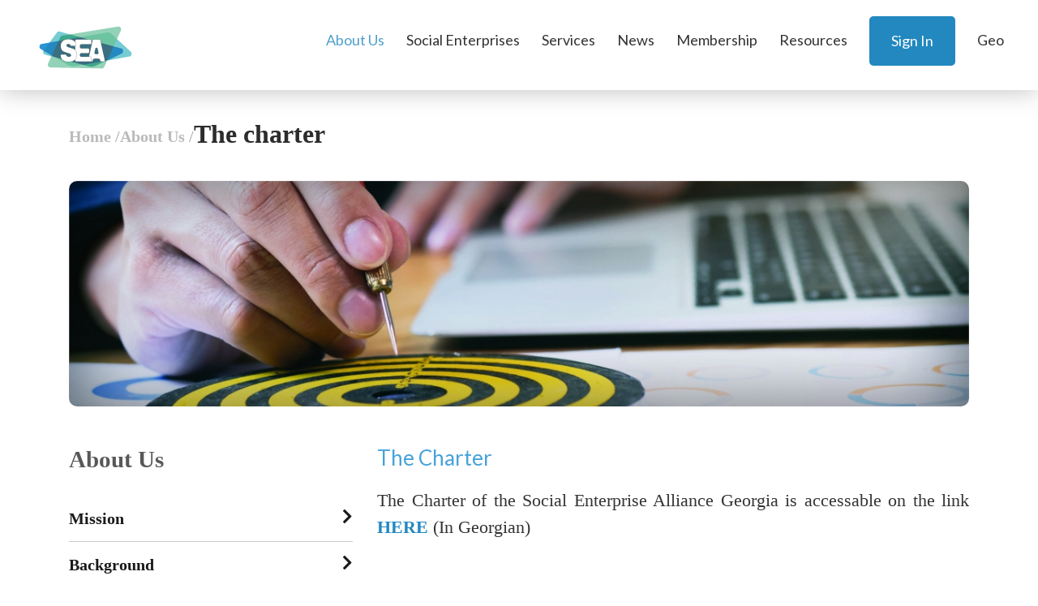

--- FILE ---
content_type: text/html; charset=UTF-8
request_url: http://www.seageorgia.ge/en/about-us/the-charter
body_size: 42974
content:
<!DOCTYPE html>
<html lang="en">
<head>
    <meta charset="utf-8">
    <meta name="viewport" content="width=device-width, initial-scale=1">

    <title>The charter | Sea</title>
    <meta name="description" content="The charter"/>

    <meta property="og:url"                content="http://seageorgia.ge/en/about-us/the-charter" />
    <meta property="og:type"               content="website" />
    <meta property="og:title"              content="The charter" />
    <meta property="og:description"        content="The charter" />
        <meta property="og:image"              content="/uploads/cat/" />


    <link rel="stylesheet" href="https://maxcdn.bootstrapcdn.com/bootstrap/4.1.3/css/bootstrap.min.css">
    <script src="https://cdnjs.cloudflare.com/ajax/libs/popper.js/1.14.3/umd/popper.min.js"></script>
    <script src="https://ajax.googleapis.com/ajax/libs/jquery/3.3.1/jquery.min.js"></script>
    <script src="https://maxcdn.bootstrapcdn.com/bootstrap/4.1.3/js/bootstrap.min.js"></script>

    <!-- CSS -->
    <link rel="stylesheet" href="https://use.fontawesome.com/releases/v5.3.1/css/all.css" integrity="sha384-mzrmE5qonljUremFsqc01SB46JvROS7bZs3IO2EmfFsd15uHvIt+Y8vEf7N7fWAU" crossorigin="anonymous">
    <link rel="stylesheet" href="/dist/css/app.css?v=1">
        <link rel="stylesheet" href="/dist/css/burger.css?v=1">
    <link rel="stylesheet" href="/dist/css/moblet.css?v=1">

    <!-- Slider -->
    <link rel="stylesheet" type="text/css" href="/dist/BackgroundSlideshow/css/default.css" />
    <link rel="stylesheet" type="text/css" href="/dist/BackgroundSlideshow/css/component.css" />
    <script src="/dist/BackgroundSlideshow/js/modernizr.custom.js"></script>

    <!-- Slik -->
    <link rel="stylesheet" type="text/css" href="/dist/slick/slick/slick.css"/>
    <link rel="stylesheet" type="text/css" href="/dist/slick/slick/slick-theme.css"/>

    <!-- fancybox -->
    <!-- <link rel="stylesheet" type="text/css" href="/dist/fancybox-master/dist/jquery.fancybox.min.css"> -->

    <!-- magnific-popup -->
    <link rel="stylesheet" type="/node_modules/magnific-popup/dist/magnific-popup.css">
    
    <!-- nanoScroller -->
    <!-- <link rel="stylesheet" type="text/css" href="/dist/css/nanoscroller.css"/>
    <script src="/dist/js/nanoScroller.js"></script> -->

    <!-- Global site tag (gtag.js) - Google Analytics -->
    <script async src="https://www.googletagmanager.com/gtag/js?id=G-L9ZT37YBQK"></script>
    <script>
      window.dataLayer = window.dataLayer || [];
      function gtag(){dataLayer.push(arguments);}
      gtag('js', new Date());

      gtag('config', 'G-L9ZT37YBQK');
    </script>
</head>
<body class="inner-page">

        

        <div class="container-fluid site-top-binder inner-header">
                <header class="row top-navigation">
                    <section class="col-2">
                        <h1 class="logo">
                            <a href="/en/"><span>Social Enterprise Alliance<br />Georgia</span></a>
                        </h1>
                    </section>
                    <nav class="col-10 top-menu">
                        <ul>
                                                            <li><a href="/about-us/the-charter">Geo</a></li>
                            
                            <!-- <li><a href="#"><i class="fas fa-search"></i></a></li> -->
                        </ul>
                        <ul>
                                <li class="join"><a target="_blank" href="http://admin.seageorgia.ge/login">Sign In</a></li>
                                <!-- <li class="join"><a target="_blank" href="http://admin.seageorgia.ge/register">Join Now</a></li> -->
                        </ul>
                        <ul>
                             

                                
                             

                                                                <li class="first-level active">
                                    <a href="/en/about-us">
                                        About Us                                    </a>
                                                                            <ul class="sub-menu">
                                                                                                                                                <li class="""><a href="/en/about-us/mission">Mission</a></li>
                                                                                                                                                                                                <li class="""><a href="/en/about-us/background">Background</a></li>
                                                                                                                                                                                                <li class="active""><a href="/en/about-us/the-charter">The charter</a></li>
                                                                                                                                                                                                <li class="""><a href="/en/about-us/management">Management</a></li>
                                                                                                                                                                                                <li class="""><a href="/en/about-us/reports">Reports</a></li>
                                                                                                                                                                                                <li class="""><a href="/en/about-us/contact-us">Contact Us</a></li>
                                                                                                                                                                                                <li class="""><a href="/en/about-us/projects">Projects</a></li>
                                                                                                                                    </ul>
                                                                    </li>
                                
                             

                                                                <li class="first-level ">
                                    <a href="/en/social-enterprises">
                                        Social Enterprises                                    </a>
                                                                            <ul class="sub-menu">
                                                                                                                                                <li class="""><a href="/en/social-enterprises/alliance-members">Alliance members</a></li>
                                                                                                                                                                                                <li class="""><a href="/en/social-enterprises/all-enterprises">All Enterprises</a></li>
                                                                                                                                                                                                                                </ul>
                                                                    </li>
                                
                             

                                                                <li class="first-level ">
                                    <a href="/en/services">
                                        Services                                    </a>
                                                                            <ul class="sub-menu">
                                                                                                                                                <li class="""><a href="/en/services/concept-promotion">Concept Promotion</a></li>
                                                                                                                                                                                                <li class="""><a href="/en/services/training-and-consultation">Training and Consultation</a></li>
                                                                                                                                                                                                <li class="""><a href="/en/services/advocacy-and-research">Advocacy and Research</a></li>
                                                                                                                                                                                                <li class="""><a href="/en/services/cooperation-and-partnership">Cooperation and Partnership</a></li>
                                                                                                                                    </ul>
                                                                    </li>
                                
                             

                                                                <li class="first-level ">
                                    <a href="/en/news">
                                        News                                    </a>
                                                                    </li>
                                
                             

                                                                <li class="first-level ">
                                    <a href="/en/membership">
                                        Membership                                    </a>
                                                                            <ul class="sub-menu">
                                                                                                                                                <li class="""><a href="/en/membership/membership-benefits">Membership Benefits</a></li>
                                                                                                                                                                                                <li class="""><a href="/en/membership/membership-categories">Membership Categories</a></li>
                                                                                                                                                                                                <li class="""><a href="/en/membership/becoming-a-member">Becoming a Member</a></li>
                                                                                                                                    </ul>
                                                                    </li>
                                
                             

                                                                <li class="first-level ">
                                    <a href="/en/resources">
                                        Resources                                    </a>
                                                                            <ul class="sub-menu">
                                                                                                                                                <li class="""><a href="/en/resources/social-entrepreneurship-concept">Social Entrepreneurship Concept</a></li>
                                                                                                                                                                                                <li class="""><a href="/en/resources/legislation">Legislation</a></li>
                                                                                                                                                                                                <li class="""><a href="/en/resources/publications">Publications</a></li>
                                                                                                                                                                                                <li class="""><a href="/en/resources/research">Research</a></li>
                                                                                                                                                                                                <li class="""><a href="/en/resources/useful-links">Useful Links</a></li>
                                                                                                                                                                                                <li class="""><a href="/en/resources/faq">FAQ</a></li>
                                                                                                                                                                                                <li class="""><a href="/en/resources/se-catalogue">SE Catalogue</a></li>
                                                                                                                                    </ul>
                                                                    </li>
                                
                             

                                
                             

                                
                                                    </ul>
                    </nav>
                    <div class="burger">
                        <div class="x"></div>
                        <div class="y"></div>
                        <div class="z"></div>
                    </div>
                    <nav class="moblet-menu">
                            <ul>
                                                                                                <li>
                                        <a href="/en/">Home</a>
                                                                            </li>
                                                                                                                                <li>
                                        <a href="/en/about-us">About Us</a>
                                                                                    <a class="moblet-menu-down" href="#"
                                                ><i class="fas fa-chevron-down"></i>
                                            </a>
                                            <ul class="moblet-sub-menu">
                                                                                                                                                            <li>
                                                            <i class="fas fa-minus"></i>
                                                            <a href="/en/about-us/mission">Mission</a>
                                                        </li>
                                                                                                                                                                                                                <li>
                                                            <i class="fas fa-minus"></i>
                                                            <a href="/en/about-us/background">Background</a>
                                                        </li>
                                                                                                                                                                                                                <li>
                                                            <i class="fas fa-minus"></i>
                                                            <a href="/en/about-us/the-charter">The charter</a>
                                                        </li>
                                                                                                                                                                                                                <li>
                                                            <i class="fas fa-minus"></i>
                                                            <a href="/en/about-us/management">Management</a>
                                                        </li>
                                                                                                                                                                                                                <li>
                                                            <i class="fas fa-minus"></i>
                                                            <a href="/en/about-us/reports">Reports</a>
                                                        </li>
                                                                                                                                                                                                                <li>
                                                            <i class="fas fa-minus"></i>
                                                            <a href="/en/about-us/contact-us">Contact Us</a>
                                                        </li>
                                                                                                                                                                                                                <li>
                                                            <i class="fas fa-minus"></i>
                                                            <a href="/en/about-us/projects">Projects</a>
                                                        </li>
                                                                                                                                                </ul>
                                                                            </li>
                                                                                                                                <li>
                                        <a href="/en/social-enterprises">Social Enterprises</a>
                                                                                    <a class="moblet-menu-down" href="#"
                                                ><i class="fas fa-chevron-down"></i>
                                            </a>
                                            <ul class="moblet-sub-menu">
                                                                                                                                                            <li>
                                                            <i class="fas fa-minus"></i>
                                                            <a href="/en/social-enterprises/alliance-members">Alliance members</a>
                                                        </li>
                                                                                                                                                                                                                <li>
                                                            <i class="fas fa-minus"></i>
                                                            <a href="/en/social-enterprises/all-enterprises">All Enterprises</a>
                                                        </li>
                                                                                                                                                                                                                                                    </ul>
                                                                            </li>
                                                                                                                                <li>
                                        <a href="/en/services">Services</a>
                                                                                    <a class="moblet-menu-down" href="#"
                                                ><i class="fas fa-chevron-down"></i>
                                            </a>
                                            <ul class="moblet-sub-menu">
                                                                                                                                                            <li>
                                                            <i class="fas fa-minus"></i>
                                                            <a href="/en/services/concept-promotion">Concept Promotion</a>
                                                        </li>
                                                                                                                                                                                                                <li>
                                                            <i class="fas fa-minus"></i>
                                                            <a href="/en/services/training-and-consultation">Training and Consultation</a>
                                                        </li>
                                                                                                                                                                                                                <li>
                                                            <i class="fas fa-minus"></i>
                                                            <a href="/en/services/advocacy-and-research">Advocacy and Research</a>
                                                        </li>
                                                                                                                                                                                                                <li>
                                                            <i class="fas fa-minus"></i>
                                                            <a href="/en/services/cooperation-and-partnership">Cooperation and Partnership</a>
                                                        </li>
                                                                                                                                                </ul>
                                                                            </li>
                                                                                                                                <li>
                                        <a href="/en/news">News</a>
                                                                            </li>
                                                                                                                                <li>
                                        <a href="/en/membership">Membership</a>
                                                                                    <a class="moblet-menu-down" href="#"
                                                ><i class="fas fa-chevron-down"></i>
                                            </a>
                                            <ul class="moblet-sub-menu">
                                                                                                                                                            <li>
                                                            <i class="fas fa-minus"></i>
                                                            <a href="/en/membership/membership-benefits">Membership Benefits</a>
                                                        </li>
                                                                                                                                                                                                                <li>
                                                            <i class="fas fa-minus"></i>
                                                            <a href="/en/membership/membership-categories">Membership Categories</a>
                                                        </li>
                                                                                                                                                                                                                <li>
                                                            <i class="fas fa-minus"></i>
                                                            <a href="/en/membership/becoming-a-member">Becoming a Member</a>
                                                        </li>
                                                                                                                                                </ul>
                                                                            </li>
                                                                                                                                <li>
                                        <a href="/en/resources">Resources</a>
                                                                                    <a class="moblet-menu-down" href="#"
                                                ><i class="fas fa-chevron-down"></i>
                                            </a>
                                            <ul class="moblet-sub-menu">
                                                                                                                                                            <li>
                                                            <i class="fas fa-minus"></i>
                                                            <a href="/en/resources/social-entrepreneurship-concept">Social Entrepreneurship Concept</a>
                                                        </li>
                                                                                                                                                                                                                <li>
                                                            <i class="fas fa-minus"></i>
                                                            <a href="/en/resources/legislation">Legislation</a>
                                                        </li>
                                                                                                                                                                                                                <li>
                                                            <i class="fas fa-minus"></i>
                                                            <a href="/en/resources/publications">Publications</a>
                                                        </li>
                                                                                                                                                                                                                <li>
                                                            <i class="fas fa-minus"></i>
                                                            <a href="/en/resources/research">Research</a>
                                                        </li>
                                                                                                                                                                                                                <li>
                                                            <i class="fas fa-minus"></i>
                                                            <a href="/en/resources/useful-links">Useful Links</a>
                                                        </li>
                                                                                                                                                                                                                <li>
                                                            <i class="fas fa-minus"></i>
                                                            <a href="/en/resources/faq">FAQ</a>
                                                        </li>
                                                                                                                                                                                                                <li>
                                                            <i class="fas fa-minus"></i>
                                                            <a href="/en/resources/se-catalogue">SE Catalogue</a>
                                                        </li>
                                                                                                                                                </ul>
                                                                            </li>
                                                                                                                                <li>
                                        <a href="/en/contact">Contact</a>
                                                                            </li>
                                                                                                                                                    </ul>
                            
                            <div class="moblet-extra-nav">
                                <div class="authentication">
                                                                        <a href="/about-us/the-charter"><button type="button" class="btn btn-outline-info">Georgian Version</button></a>
                                                                    </div>
                                <!-- <button type="button" class="btn btn-info">GEO</button> -->
                                <form>
                                    <div class="form-group">
                                        <label for="exampleInputEmail1"><i class="fa fa-search"></i></label>
                                        <input type="email" class="form-control" id="exampleInputEmail1" aria-describedby="emailHelp" placeholder="Keyword">
                                    </div>
                                    <button type="submit" class="btn btn-primary">Search</button>
                                </form>
                            </div>                        
                        </nav>	
                </header></div>
<!-- End Header Div -->

<hr class="header-space" />

<section class="container page-navigation">
    <div class="row">
        <div class="col">
            <ul>
                                <li><a href="/en/">Home</a> / </li>
                     
                        <li><a href="/en/about-us">About Us</a> / </li>
                                        <li>The charter</li>
            </ul>
        </div>
    </div>
</section>
<section class="container detailed-news">

    
                <section class="row single-image">
            <section class="col">
                <!-- <h1>The Charter </h1> -->
                <p><img src="/uploads/cat/4_5ca479236bf4a.jpg" alt="The Charter" /></p>
            </section>
        </section>
    
    <section class="row news-details">

        <aside class="col-sm-4 news-aside">

                            <h1><a href="/en/about-us">About Us</a></h1>
                <nav class="side-nav">
                    <ul>
                                                    <li class=""><a href="/en/about-us/mission">Mission<i class="fas fa-chevron-right"></i></a></li>
                                                    <li class=""><a href="/en/about-us/background">Background<i class="fas fa-chevron-right"></i></a></li>
                                                    <li class="active"><a href="/en/about-us/the-charter">The charter<i class="fas fa-chevron-right"></i></a></li>
                                                    <li class=""><a href="/en/about-us/management">Management<i class="fas fa-chevron-right"></i></a></li>
                                                    <li class=""><a href="/en/about-us/reports">Reports<i class="fas fa-chevron-right"></i></a></li>
                                                    <li class=""><a href="/en/about-us/contact-us">Contact Us<i class="fas fa-chevron-right"></i></a></li>
                                                    <li class=""><a href="/en/about-us/projects">Projects<i class="fas fa-chevron-right"></i></a></li>
                                            </ul>
                </nav>
                    </aside>

        <article class="col-sm-8 news-content">
            <!-- <h1>The Charter </h1> -->
            <h2 style="text-align: justify;">The Charter</h2>
<p style="text-align: justify;">The Charter of the Social Enterprise Alliance Georgia is accessable on the link <a href="/uploads/files/alliance_statute_5c8fe69632795.pdf" target="_blank"><strong>HERE</strong> </a>(In Georgian)</p>        </article>

    </section>
</section><footer class="site-footer container-fluid">
    <section class="container">
        <section class="row">
            <nav class="col hide-mobile">
                <h2><a href="/en/about-us">About Us</a></h2>
                <ul>
                                            <li><a href="/en/about-us/mission">Mission</a></li>
                                            <li><a href="/en/about-us/background">Background</a></li>
                                            <li><a href="/en/about-us/the-charter">The charter</a></li>
                                            <li><a href="/en/about-us/management">Management</a></li>
                                            <li><a href="/en/about-us/reports">Reports</a></li>
                                            <li><a href="/en/about-us/contact-us">Contact Us</a></li>
                                            <li><a href="/en/about-us/projects">Projects</a></li>
                                    </ul>
            </nav>
            <nav class="col hide-mobile">
                <h2><a href="/en/services">Services</a></h2>
                <ul>
                                            <li><a href="/en/services/concept-promotion">Concept Promotion</a></li>
                                            <li><a href="/en/services/training-and-consultation">Training and Consultation</a></li>
                                            <li><a href="/en/services/advocacy-and-research">Advocacy and Research</a></li>
                                            <li><a href="/en/services/cooperation-and-partnership">Cooperation and Partnership</a></li>
                                    </ul>
            </nav>
            <nav class="col hide-mobile">
                <h2><a href="/en/resources">Resources</a></h2>
                <ul>
                                            <li><a href="/en/resources/social-entrepreneurship-concept">Social Entrepreneurship Concept</a></li>
                                            <li><a href="/en/resources/legislation">Legislation</a></li>
                                            <li><a href="/en/resources/publications">Publications</a></li>
                                            <li><a href="/en/resources/research">Research</a></li>
                                            <li><a href="/en/resources/useful-links">Useful Links</a></li>
                                            <li><a href="/en/resources/faq">FAQ</a></li>
                                            <li><a href="/en/resources/se-catalogue">SE Catalogue</a></li>
                                    </ul>
            </nav>
            <section class="col footer-contact">
                <h2><a href="/en/contact">Contact</a></h2>
                <address>
                    <p>Nato Vachnadze Street #7, Tbilisi, Georgia</p>
                    <p>Tel: <a href="tel:+995322 2900825">+995322 2900825</a></p>
                    <!-- <p>: <a href="tel:"></a></p> -->
                    <p>Email: <a href="mailto:sealliancegeorgia@gmail.com">sealliancegeorgia@gmail.com</a></p>
                </address>
            </section>
        </section>

        <hr />

        <section class="row">

            <section class="col-sm subscribe-soccial">
                <a href="/en/subscribe"><button type="button" class="btn btn-light">Subscribe News</button></a>
                <ul>
                    <li><a target="_blank" href="https://www.facebook.com/SEallianceGeorgia/?eid=ARD6q6y48t5fhsBOcxaBcuWqbuTHnk1M9HIK-hSCjHW4D7sIb2FkXEAmj22XFD_W8OeE0rUTndsliEEE"><i class="fab fa-facebook-f"></i></a></li>
                    <li><a target="_blank" href="https://www.youtube.com/channel/UCPM3wFDwHIFqyOKNmzgtWcQ"><i class="fab fa-youtube"></i></a></li>
                    <li><a target="_blank" href="https://www.instagram.com/sea_georgia/?hl=en&fbclid=IwAR2kqMa2Y_rfxW_AxMRNSIRNvJfGSAaqE42vkkRgzVCFahl7SMWtS0RxsGY"><i class="fab fa-instagram"></i></a></li>
                </ul>
            </section>

            <section class="col-sm copiright">
                <p>&copy; 2026 Social Enterprise Alliance Georgia. <br /> All Rights reserved.</p>
            </section>

            <section class="col-sm by">
                <p>BY: <a href="http://whoweare.ge" alt="Web Studio in Tbilisi, Georgia">We Are</a></p>
            </section>

        </section>
        
        <section class="row eu-binder">

            <section class="col-sm">
                <p>
                    <a target="_blank" href="https://eeas.europa.eu/delegations/georgia_en"><img  width="200"  href="#" src="/dist/images/eu-logo.jpg" /></a>
                    This website has been produced with the assistance of the European Union. Its contents are the sole responsibility of the "Social Enterprise Alliance" and do not necessarily reflect the views of the European Union                    
                </p>
            </section>

        </section>



    </section>
</footer>
<!-- 
<div style="display:none">
	<form id="login_form" method="post" action="">
	    	<p id="login_error">Please, enter data</p>
		<p>
			<label for="login_name">Login: </label>
			<input type="text" id="login_name" name="login_name" size="30" />
		</p>
		<p>
			<label for="login_pass">Password: </label>
			<input type="password" id="login_pass" name="login_pass" size="30" />
		</p>
		<p>
			<input type="submit" value="Login" />
		</p>
		<p>
		    <em>Leave empty so see resizing</em>
		</p>
	</form>
</div> -->    <script>
        siteLang='en';
        siteLangN=1;
    </script>
    <script src="https://ajax.googleapis.com/ajax/libs/jquery/1.9.1/jquery.min.js"></script>
    <script src="/dist/BackgroundSlideshow/js/jquery.imagesloaded.min.js"></script>
    <script src="/dist/BackgroundSlideshow/js/cbpBGSlideshow.js"></script>
    <script>
        $(function() {
            cbpBGSlideshow.init();
        });
    </script>

    <!-- Slik -->
    <script src="http://code.jquery.com/jquery-1.11.0.min.js"></script>
    <script src="http://code.jquery.com/jquery-migrate-1.2.1.min.js"></script>
    
    <script type="text/javascript" src="/dist/slick/slick/slick.min.js"></script>

    <script>
        $(document).ready(function(){
            $('.home-news').slick({
                variableWidth: true,
                centerMode: true,
                centerPadding: '60px',
                slidesToShow: 3,
                responsive: [
                    {
                    breakpoint: 768,
                    settings: {
                        arrows: false,
                        centerMode: true,
                        centerPadding: '40px',
                        slidesToShow: 3
                    }
                    },
                    {
                    breakpoint: 480,
                    settings: {
                        arrows: false,
                        centerMode: true,
                        centerPadding: '40px',
                        slidesToShow: 1
                    }
                    }
                ]
            });

            //statements
            $('.home-statements').slick({
                dots: true,
                autoplay: true,
                autoplaySpeed: 15000
            });
            $('.news-gallery').slick({
                // dots: true,
                infinite: true,
                speed: 300,
                slidesToShow: 1,
                adaptiveHeight: true,
            });
        });
    </script>

    <!-- Burger Menu -->
    <script src="/dist/js/burger.js"></script>
    <script src="/dist/js/app.js?v=1"></script>
    

</body>
</html>

--- FILE ---
content_type: text/css
request_url: http://www.seageorgia.ge/dist/css/app.css?v=1
body_size: 39203
content:
/* Fonts */
@import url('https://fonts.googleapis.com/css?family=Roboto:400,700,900');

/* Reset styles */
@import 'reset.css';

.hide{
    display: none; 
}
body{
    font-family: 'Roboto', sans-serif;
}
/* Top Binder */
.site-top-binder{
    /* background: url("../../src/main-bg.jpg") no-repeat right top; */
    /* height: 900px; */
}
.top-navigation{
    width: 100%;
    position: absolute;
    z-index: 100;
}
.top-navigation .logo{
    width: 355px;
    margin-left: 2em;
    font-size: 14px;
    margin-top: 22px;
    font-weight: bold;
}
.top-navigation .logo a{
    width: 355px;
    display: block;
    background: url("../images/logo.png") no-repeat left center;
    padding: 13px 0 13px 150px;
    color: #fff;
    text-transform: uppercase;
    position: relative;
    z-index: 100;
}
.top-navigation .logo a span{
    opacity: 0.3;
}
.top-navigation .logo a:hover{
    text-decoration: none;
}
.top-navigation .top-menu{
    float: right;
}
.top-navigation .top-menu ul{
    float: right;
    margin-top: 20px;
}
.top-navigation .top-menu ul li{
    float: left;
    margin-right: 27px;
    margin-top: 20px;
}
.top-navigation .top-menu ul li a{
    opacity: 0.5;
}
.top-navigation .top-menu ul li a{
    color: #fff;
    font-size: 1.125em;
}
.top-navigation .top-menu ul li.active,
.top-navigation .top-menu ul li:hover{
    opacity: 1;
}
.top-navigation .top-menu ul li:hover a{
    text-decoration: none;
    opacity: 1!important;
}
.top-navigation .top-menu ul li.join{
    line-height: 56px;
    border: 2px solid #2288bf;
    border-radius: 5px;
    margin-top: 0px;
}
.top-navigation .top-menu ul li.join:hover{
    background:  #2288bf;
}
.top-navigation .top-menu ul li.join a{
    padding: 0 50px;
    color: #fff;
    opacity: 1!important;
}
.burger{
    display: none;
}
/* Sub Menu */
.top-navigation .top-menu ul li.first-level{
    position: relative;
}
.top-navigation .top-menu ul li.first-level ul{
    width: 300px;
    position: absolute;
    top: -2px;
    left: 0px;
    /* background: #fff; */
    /* padding: 0 50px 0 20px; */
    padding-top: 25px;
    display: none;
}
.top-navigation .top-menu ul li.first-level ul li{
    background: #fff;
    clear: both;
    line-height: 1.2em;
    width: 100%;
    margin:0;
    padding: 0 25px;
}
.top-navigation .top-menu ul li.first-level ul li:first-child a{
    padding-top: 20px;
}
.top-navigation .top-menu ul li.first-level ul li:last-child a{
    border: none;
}
.top-navigation .top-menu ul li.first-level ul li a{
    display: block;
    width: 100%;
    height: 100%;
    border-bottom: 1px dashed #cccccc;
    opacity: 1;
    color: #4c4c4c!important;
    margin:0;
    padding:0;
    padding: 12px 0;
}
.top-navigation .top-menu ul li.first-level ul li.active a{
    color: #2288bf!important;
}
.top-navigation .top-menu ul li.first-level ul li a:hover{
    opacity: 0.7;
}
.top-navigation .top-menu ul li.first-level:hover ul{
    display: block;
}

/* slider search */
#cbp-bislideshow{
    /* margin-bottom: -100px; */
}
.slider-search{
    margin-top: 200px;
    position: relative;
    z-index: 1;
}
.slider-search form{
    background: white;
    border-radius: 10px;
    box-shadow: 0px 0px 30px #000;
}
.slider-search h1{
    font-size: 2.5em;
    color: #fff;
    text-transform: uppercase;
    font-weight: bold;
    margin-bottom: 2em;
}
/* input-search */
.slider-search .input-search{
    position: relative;
    font-size: 1.5em;
    font-weight: bold;
    color: #b8b8b8;
}
.slider-search .input-search .fa-search{
    position: absolute;
    top: 35px;
    left: 20px;
    color: #7f7f7f;
    font-size: 20px;
}
.slider-search .input-search input{
    width: 100%;
    line-height: 58px;
    text-indent: 58px;
    margin-top: 12px;
    border: none;
    font-weight: bold;
    color: #000;
    opacity: 0.4;
}
.input-search .loading{
    display: none;
    position: absolute;
    top: 20px;
    right: 15px;
    width: 40px!important;
    z-index: 11111;
}
.slider-search .full{
    margin: 0.5em;
}
/* Slider statistic */
.slider-statistic{
    margin-top: 7em;
}
.slider-statistic dd{
    color: #3ccab8;
    font-size: 3.125em;
    font-weight: bold;
    margin-bottom: 5px;
}
.slider-statistic dt{
    color: #fff;
    font-size: 1.5m;
    font-weight: normal;
}
/* by-category */
.slider-search .by-category{
    padding: 7px 0 5px 0;
}
.slider-search .by-category .input-group-prepend label{
    background: none;
    border: none;
    color: #4c4c4c;
}
.slider-search .by-category .custom-select{
    border: none;
    color: #343434;
}

/* enterprice list */
.slider-search .catogory-hr,
.slider-search .enterprise-list.visible{
    overflow: hidden;
}
.slider-search .catogory-hr,
.slider-search .enterprise-list.disabled{
    display: none;
}
/* .slider-search .catogory-hr, */
.slider-search .enterprise-list.visible{
    display: block;
}

.slider-search.in-action .catogory-hr,
.slider-search.in-action .enterprise-list{
    display: block;
    overflow: hidden;
    position: relative;
    /* height: 255px; */
}
.slider-search .enterprise-list .col-4{
    float: left;
    margin-bottom: 1.7em;
}
.slider-search .enterprise-list figure{
    float: left;
    width: 25%;
    overflow: hidden;
    border-radius: 80px;
}
.slider-search .enterprise-list figure img{
    display: block!important;
    border-radius: 80px;
}
.slider-search .enterprise-list figure img {
	-webkit-filter: blur(0px);
	filter: blur(0px);
	-webkit-transition: .3s ease-in-out;
	transition: .3s ease-in-out;
}
.slider-search .enterprise-list:hover img {
	-webkit-filter: blur(1px);
    filter: blur(1px);
    
    /* None prev efect */
    -webkit-transform: scale(1);
	transform: scale(1);
}
.slider-search .enterprise-list .enterprise-desc{
    float: left;
    width: 65%;
}
.slider-search .enterprise-list .enterprise-desc h2{
    margin-top: 15px;
    color: #343434;
    font-size: 1.25em;
    margin-left: 10px;
}
.slider-search .enterprise-list .enterprise-desc h2 a{
    color: #343434;
}
.slider-search .enterprise-list .enterprise-desc h2 a:hover{
    color: #2288bf;
    text-decoration: none;
}
.slider-search .enterprise-list .enterprise-desc p{
    margin-left: 10px;
    margin-top: 5px;
    color: #2c2c2c;
    font-size: 1em;
}

/* Slider Buttons */
/* #cbp-bicontrols{
    width: 100%;
    position: relative;
    bottom: 3em;
    left: -100px;
    height: 5px;
}
#cbp-bicontrols .cbp-biprev, #cbp-bicontrols .cbp-binext{
    background: #fff;
    width: 9.3em;
    height: 5px;
    border-radius: 5px;
    margin-left: 3.16em;
    opacity: 0.2;
    float: left;
}
#cbp-bicontrols .cbp-biprev:hover, 
#cbp-bicontrols .cbp-biprev.active, 
#cbp-bicontrols .cbp-binext.active,  
#cbp-bicontrols .cbp-binext:hover{
    opacity: 1;
}
#cbp-bicontrols .cbp-biprev::before, #cbp-bicontrols .cbp-binext::before{
    display: none;
}
.cbp-bicontrols{
    z-index: 1!important;
} */

.slider-navigation{
    margin-left: -55px;
    position: absolute;
    bottom: 40px;
    z-index: 1000;
}
.slider-navigation ul{
    list-style-type: none;
}
.slider-navigation ul li{
    background: #fff;
    width: 9.3em;
    height: 5px;
    border-radius: 5px;
    margin-right: 3.16em;
    opacity: 0.2;
    float: left;
}
.slider-navigation ul li a{
    display: block;
    width: 100%;
    height: 100%;
    text-indent: -99999px;
}
.slider-navigation ul li.active{
    opacity: 1;
}
/* slider application */
.slider-application{
    margin-top: 20em;
}
.slider-application h1{
    font-family: Times, 'Times New Roman', serif;
    font-weight: bold;
    font-size: 3.75em;
    color: #fff;
    margin-bottom: 0.3em;
    text-transform: uppercase;
}
.slider-application p{
    font-family: Times, 'Times New Roman', serif;
    font-weight: bold;
    font-size: 1.875em;
    color: #fff;
    max-width: 850px;
    margin-bottom: 1em;
    line-height: 35px;
}
.slider-application button{
    padding: 1em;
    background: #2288bf;
}
.slider-application button:hover{
    cursor: pointer;
}

/* Home News */
.home-news {
    clear: both;
    margin-bottom: 100px;
}
.news-headline{
    clear: both;
}
.news-headline h2{
    padding-top: 10px;
    float: left;
    font-family: Times, 'Times New Roman', serif;
    color: #343434;
    font-size: 2.5em;
    font-weight: bold;
    /* margin-left: -15px; */
    /* margin-top: 1em; */
    line-height: 2.5em;
}
.news-headline span{
    float: right;
    font-family: Times, 'Times New Roman', serif;
    color: #a7a7a7;
    font-size: 1.25em;
    line-height: 2.5em;
}
.news-headline strong{
    font-family: Times, 'Times New Roman', serif;
    color: #343434;
    font-size: 2.5em;
    font-weight: bold;
    line-height: 2.3em;
}
@media (min-width: 576px) {
    .home-news .item-news {
        width: 540px;
    }
}
@media (min-width: 768px) {
    .home-news .item-news  {
        width: 720px;
    }
}

@media (min-width: 992px) {
    .home-news .item-news  {
        width: 960px;
    }
}

@media (min-width: 1200px) {
    .home-news .item-news  {
        width: 1140px;
    }
}
.home-news .item-news{
    /* margin: 0 1.5em; */
    /* margin-left: 145px!important; */
}
.home-news .item-news div.img{
    width: 63.7%;
    float: left;
    position: relative;
    border-radius: 10px;
    margin-left: 1.3%;
}
.home-news .item-news div.img img{
    display: block;
    width: 100%;
    height: 100%;
    border-radius: 10px;
}
.home-news .item-news div.img p{
    position: absolute;
    top: 3em;
    left: 3em;
    background: white;
    border-radius: 10px;
    font-family: Times, 'Times New Roman', serif;
    color: #000;
    font-size: 0.875em;
    padding: 1em 1.3em;
    text-align: center;
}
.home-news .item-news div.img p strong{
    font-size: 2.5em;
    display: block;
}
/* .home-news .item-news div.img p span{
    font-size: 1.1em;
    display: block;
} */
.home-news .item-news div.description{
    width: 34%;
    float: left;
}
.home-news .item-news div.description h2{
    clear: both;
    float: left;
    margin-top: 38px;
    font-family: Times, 'Times New Roman', serif;
    font-weight: bold;
    font-size: 2.2em;
    color: #343434;
    margin-left: 50px;
    margin-bottom: 36px;
}
.home-news .item-news div.description h2 a{
    color: #343434;
}
.home-news .item-news div.description p{
    clear: both;
    float: left;
    font-family: Times, 'Times New Roman', serif;
    color: #a3a3a3;
    font-weight: bold;
    font-size: 1.8em;
    margin-left: 50px;
    margin-bottom: 37px;
    line-height: 1.1em;
}
.home-news .item-news div.description .btn-more{
    font-family: Times, 'Times New Roman', serif;
    float: left;
    margin-left: 50px;
    padding: 0.5em 1em;
    border: 2px solid #e5e5e5;
    color: #343434;
    font-size: 1.75em;
    font-weight: bold;
    cursor: pointer;
    background: #fff;
    border-radius: 10px;
}
.home-news .item-news div.description .btn-more:hover{
    text-decoration: none;
}
.home-news .item-news div.description .btn-more:hover{
    opacity: 0.7;
}

/* Aliance Quick links */
/* 
.home-quick-links{
    margin-bottom: 6em;
}
.home-quick-links p a i{
    font-size: 100px;
    color: #000000;
    display: block;
    margin-bottom: 0.25em;
    color: #3ccab8;
}
.home-quick-links a{
    display: block;
    border-radius: 5px;
    color: #2288bf;
    font-size: 1.875em;
    font-weight: bold;
    padding-top: 2em;
    background-position-x: center;
    background-position-y: 2em;
    text-align: center;
    padding-bottom: 1.5em;
}
.home-quick-links a:hover{
    background-color: #ca3cab;
    text-decoration: none;
    color: #fff;
}

.item-st:nth-child(1) a i,
.item-st:nth-child(1) a{
    color: #3c92ca;
}
.item-st:nth-child(1) a:hover {
    background: #3c92ca;
    color: white;
}
.item-st:nth-child(1) a:hover i{
    color: white;
}

.item-st:nth-child(2) a i,
.item-st:nth-child(2) a{
    color: #3ccab8;
}
.item-st:nth-child(2) a:hover {
    background: #3ccab8;
    color: white;
}
.item-st:nth-child(2) a:hover i{
    color: white;
}

.item-st:nth-child(3) a i,
.item-st:nth-child(3) a{
    color: #ca3cab;
}
.item-st:nth-child(3) a:hover {
    background: #ca3cab;
    color: white;
}
.item-st:nth-child(3) a:hover i{
    color: white;
} */

.home-quick-links{
    margin-top: 8em;
    margin-bottom: 6em;
}
.home-quick-links a{
    display: block;
    border-radius: 5px;
    color: #2288bf;
    font-size: 1.875em;
    font-weight: bold;
    padding-top: 5.5em;

    background-position-x: center;
    background-position-y: 2em;
    text-align: center;
    padding-bottom: 1.5em;
    position: relative;
}
.home-quick-links a::after{
    display: block;
    content: '';
    width: 100px;
    height: 100px;
    background: url("../images/1.svg") no-repeat;
    position: absolute;
    top: 50%;
    left: 50%;
    margin: -85px 0 0 -50px;
}
.home-quick-links a:hover{
    background-color: #ca3cab;
    text-decoration: none;
    color: #fff;
}
.home-quick-links a::after{
    display: block;
    content: '';
    width: 100px;
    height: 100px;
    background: url("../images/1.svg") no-repeat;
    position: absolute;
    top: 50%;
    left: 50%;
    margin: -85px 0 0 -50px;
}

.item-st:nth-child(1) a{
    color: #2288bf;
}
.item-st:nth-child(2) a{
    color: #3ccab8;
}
.item-st:nth-child(3) a{
    color: #ca3cab;
}
.item-st:nth-child(1) a:hover{
    background-color: #2288bf;
    color: #fff;
}
.item-st:nth-child(2) a:hover{
    background-color: #3ccab8;
    color: #fff;
}
.item-st:nth-child(3) a:hover{
    background-color: #ca3cab;
    color: #fff;
}
.item-st:nth-child(1) a:after {
    background: url("../images/1.svg") no-repeat;
}
.item-st:nth-child(2) a:after {
    background: url("../images/3.svg") no-repeat;
}
.item-st:nth-child(3) a:after {
    background: url("../images/5.svg") no-repeat;
}
.item-st:nth-child(1) a:hover:after {
    background: url("../images/2.svg") no-repeat;
}
.item-st:nth-child(2) a:hover:after {
    background: url("../images/4.svg") no-repeat;
}
.item-st:nth-child(3) a:hover:after {
    background: url("../images/6.svg") no-repeat;
}
/* home-statements */
.home-statements{
    margin-bottom: 7em!important;
}
.home-statements div.item{

}
.home-statements div.item h2{
    font-family: Times, 'Times New Roman', serif;
    font-weight: bold;
    color: #000;
    font-size: 2.5em;
    text-align: center;
    margin-bottom: 0.6em;
}
.home-statements div.item h2 a{
    color: #000;
    opacity: 0.9;
}
.home-statements div.item p{
    font-family: Times, 'Times New Roman', serif;
    font-weight: bold;
    font-style: italic;
    color: #a3a3a3;
    font-size: 1.8em;
    text-align: center;
    margin-bottom: 1em;
}
.home-statements div.item p a{
    color: #000;
}
.home-statements .slick-dots li button:before{
    font-size: 20px;
    color: #000;
    margin-top: 1.2em!important;
}

/* Footer */
.site-footer{
    background: #fafafa;
    padding-top: 4em;
    padding-bottom: 2em;
}
.site-footer hr{
    margin: 2em 0;
}
.site-footer section address{
    display: block;
}
.site-footer nav h2, .site-footer section h2{
    color: #191919;
    font-size: 1.25em;
    font-weight: bold;
    margin-bottom: 2em;
}
.site-footer nav h2 a, .site-footer section h2 a{
    color: #191919;
}
.site-footer nav ul li{
    color: #191919;
    font-size: 1.25em;
    line-height: 1.5em;
}
.site-footer nav ul a{
    color: #191919;
}
.site-footer section p{
    color: #191919;
    font-size: 1.25em;
    margin-bottom: 0.5em;
}
.site-footer section p{
    color: #191919;
    font-size: 1.25em;
    margin-bottom: 0.5em;
}
.site-footer section p a{
    color: #2288bf;
}
/* Copiright Binder */
.site-footer .subscribe-soccial button{
    font-weight: bold;
    color: #2288be;
    font-size: 1.1em;
    border: 1px solid #2288be;
    border-radius: 5px;

    display: block;
    float: left;
    line-height: 2em;
    margin-top: 0.2em;
}
.site-footer .subscribe-soccial ul{
    list-style-type: none;
    float: right;
    margin-right: 1em;
    margin-top: 0.5em;
}
.site-footer .subscribe-soccial ul li{
    float: left;
    margin-left: 1em;
    color: #000;
    font-size: 1.5em;
    line-height: 2em;
}
.site-footer .subscribe-soccial ul li a{
    color: #000;
    opacity: 0.3;
}
.site-footer .subscribe-soccial ul li a:hover{
    opacity: 0.7;
}
.site-footer .copiright p{
    color: #000;
    font-size: 1.1em;
    opacity: 0.5;
    font-style: italic;
    font-weight: bold;
    margin-top: 0.7em;
}
.site-footer .by{
    text-align: right;
}
.site-footer .by p{
    display: block;
    margin-top: 1em;
    color: #c2c2c2;
    font-size: 1.25em;
    font-weight: bold;
    font-family: Verdana, Geneva, Tahoma, sans-serif;
}
.site-footer .by p a{
    color: #c2c2c2;
    text-transform: uppercase;
}
.site-footer .by a:hover{
    color: #e82161;
    text-decoration: none;
}

/* Inner Header */
.inner-header .top-navigation{
    /* position: fixed; */
    /* z-index: 100000; */
    top: 0;
}
.inner-header .top-navigation{
    /* position: fixed!important; */
    background: #fff!important;
    box-shadow: 0px 0px 30px #bebebe;
    padding-bottom: 15px;
}
.inner-header .top-navigation .logo a,
.inner-header .top-navigation .top-menu ul li a{
    color: #000;
}
.inner-header .top-navigation .logo a span,
.inner-header .top-navigation .top-menu ul li a{
    opacity: 0.8;
}
.inner-header .top-navigation .top-menu ul li.join{
    opacity: 1;
}
.inner-header .top-navigation .top-menu ul li.join a{
    color: #fff;
}
.inner-header .top-navigation .top-menu ul li:hover{
    background: #fff;
}
.inner-header .top-navigation .top-menu ul li.active a,
.inner-header .top-navigation .top-menu ul li:hover a{
    color: #2288bf;
}
.header-space{
    margin-top: 95px;
}
.page-navigation{
    padding-top: 20px;
    padding-bottom: 20px;
}
.page-navigation ul{
    list-style-type: none;
    font-size: 1.25em;
    font-family: Times, 'Times New Roman', serif;
    font-weight: bold;
    color: #bababa;
}
.page-navigation ul li a{
    color: #bababa;
    line-height: 3.5em;
}
.page-navigation ul li a:hover{
    text-decoration: none;
    opacity: 0.6;
}
.page-navigation ul li{
    float: left;
}
.page-navigation ul li:last-child a{
    font-size: 2.5em;
    color: #343434!important;
    line-height: 1em;
}
.inner-header .join{
    /* border-radius: 0; */
    background: #2288bf;
    /* padding-top: 20px!important; */
    /* margin-top: -20px; */
    /* padding-bottom: 20px!important; */
}
/* news-list */
.news-list{

}
.news-list .item-news{
    margin-bottom: 6em;
}
.news-list .item-news .img{
    overflow: hidden;
    position: relative;
}
.news-list .item-news .img img{
    display: block;
    width: 100%;
    height: 100%;
    border-radius: 10px;
}
.news-list .item-news .img p{
    position: absolute;
    top: 50px;
    left: 60px;
    background: white;
    border-radius: 5px;
    font-family: Times, 'Times New Roman', serif;
    color: #000;
    font-size: 0.875em;
    padding: 1em 1.3em;
    text-align: center;
}
.news-list .item-news .img p strong{
    font-size: 2.5em;
    display: block;
}
.news-list .item-news .descr{
    margin-top: 35px;
}
.news-list .item-news .descr h2{
    font-family: Times, 'Times New Roman', serif;
    font-weight: bold;
    font-size: 2.5em;
    color: #343434;
    margin-bottom: 40px;
}
.news-list .item-news .descr h2 a{
    color: #343434;
}
.news-list .item-news .descr p{
    font-family: Times, 'Times New Roman', serif;
    color: #a3a3a3;
    font-weight: bold;
    font-size: 1.8em;
    margin-bottom: 40px;
    line-height: 1.5em;
}
.news-list .item-news .descr .btn-more{
    font-family: Times, 'Times New Roman', serif;
    padding: 0.5em 1em;
    border: 2px solid #e5e5e5;
    color: #343434;
    font-size: 1.75em;
    font-weight: bold;
    cursor: pointer;
    background: #fff;
    border-radius: 10px;
}
.news-list .item-news .descr .btn-more:hover{
    opacity: 0.7;
    text-decoration: none;
}
.pageination{
    margin-bottom: 5em;
}
.pageination ul{
    list-style-type: none;    
}
.pageination ul li{
    float: left;
    font-size: 2.5em;
    color: #bababa;
    margin-right: 0.5em;
}
.pageination ul li a{
    color: #bababa;
    padding-right:0.3em;
}
.pageination ul li a:hover{
    text-decoration: none;
    color: #343434;
}
.pageination ul li.active a{
    color: #343434;
}
/* Inner news */
.detailed-news{
    
}
.detailed-news .single-image{
    position: relative;
}
.detailed-news .single-image p,
.news-gallery p
{
    position: relative;
	width: 100%;
    float: left;
    z-index: 1;
    border-radius: 10px;
    overflow: hidden;
}
.detailed-news .single-image p{
    border-radius: 10px;
    overflow: hidden;
}
.detailed-news .single-image p::before,
.news-gallery p::before
 {
    content: "";
    position: absolute;
    top: 0;
    bottom: 0;
    left: 0;
    right: 0;
    box-shadow: inset 0 0 100px rgba(0,0,0,.6);
    -moz-box-shadow: inset 0 0 100px rgba(0,0,0,.6);
    -webkit-box-shadow: inset 0 0 100px rgba(0,0,0,.6);
}
.detailed-news .single-image img{
    display: block;
    float: left;
    width: 100%;
    border-radius: 10px;
}
.detailed-news .single-image h1,
.gallery h1{
    position: absolute;
    left: 80px;
    top: 50px;
    color: #fff;
    font-weight: bold;
    font-family: Times, 'Times New Roman', serif;
    font-size: 2.5em;
    max-width: 70%;
    z-index: 2;
    text-shadow: 1px 1px #000;
}
.news-gallery .slick-dots{
    top: 0;
    z-index: 2;
}
.news-gallery .slick-dots li button:before{
    font-size: 15px;
    color: #fff;
    opacity: 0.8;
}
.news-gallery .slick-prev{
    left: 10px;
    z-index: 2;
}
.news-gallery .slick-next{
    z-index: 2;
    right: 30px;
}
.news-gallery .slick-prev:before, 
.news-gallery .slick-next:before{
    font-size: 40px;
    color: #fff;
}
/* Detailed News */
.news-details{
    margin-top: 3em;
    margin-bottom: 5em;
}
.news-share p{
    margin-bottom: 2em;
    text-align: center;
    padding: 7px;
    background: white;
    border-radius: 5px;
    font-family: Times, 'Times New Roman', serif;
    color: #000;
    font-size: 0.875em;
    border: 2px solid #b2b2b2;
}
.news-share p strong{
    font-size: 2.5em;
    display: block;
}
ul.share-buttons{
    list-style: none;
    padding: 0;
    text-align: center;
}
ul.share-buttons li{
    margin-bottom: 2em;
}
ul.share-buttons .sr-only{
    position: absolute;
    clip: rect(1px 1px 1px 1px);
    clip: rect(1px, 1px, 1px, 1px);
    padding: 0;
    border: 0;
    height: 1px;
    width: 1px;
    overflow: hidden;
}
ul.share-buttons li i{
    color: #b2b2b2;
    font-size: 2em;
}
ul.share-buttons li i:hover{
    color: #191919;
}
.news-content h1{
    font-family: Times, 'Times New Roman', serif;
    color: #343434;
    font-size: 3em;
    margin-bottom: 1em;
}
.news-content p{
    font-family: Times, 'Times New Roman', serif;
    color: #343434;
    font-size: 1.8em;
    margin-bottom: 1em;
}
.news-content p em{
    color: #8d8d8d;
}
.news-content p a{
    color: #2288bf;
}
.news-content ul{
    margin-left: 3em;
    color: #cccccc;
    margin-bottom: 2em;
}
.news-content ul li{
    /* margin-left: 2em; */
    color: #343434;
    font-family: Times, 'Times New Roman', serif;
    color: #343434;
    font-size: 1.8em;
}
.news-content ul li a{
    color: #2288bf;
} 
.news-aside article{
    margin-bottom: 2em;
}
.news-aside img a,
.news-aside img{
    display: block;
    width: 100%;
    margin-bottom: 1em;
    border-radius: 10px;
}
.news-aside h1{
    font-family: Times, 'Times New Roman', serif;
    color: #585858;
    font-weight: bold;
    font-size: 1.8em;
    margin-bottom: 1em;
    /* text-transform: uppercase; */
}
.news-aside h1 a{
    color: #585858;
}
.news-aside h1 a:hover{
    color: #2288bf;
    text-decoration: none;
}
.news-aside article h1{
    color: #585858;
    font-size: 1.3em;
    text-transform: none;
    font-weight: normal;
}
.news-aside article h1 a{
    color: #585858;
}
/* Aliance Page  */
.aliance{
    height: 500px;
    margin-top: -17px;
    margin-bottom: 2em;
    background-position: top center;
    background-repeat: no-repeat;
    background-color: #3ccab8;
    overflow: hidden;
    box-shadow: inset 0 -100px 150px rgba(0,0,0,.6);
    -moz-box-shadow: inset 0 -100px 150px rgba(0,0,0,.6);
    -webkit-box-shadow: inset 0 -100px 150px rgba(0,0,0,.6);
}
.aliance .aliance-cover{
    height: 500px;
    margin-top: 330px;
}
.aliance .aliance-cover .main-info{

}
.aliance .aliance-cover .main-info img{
    display: block;
    border-radius: 150px;
    width: 140px;
    float: left;
    border: 4px solid #fff;
}
.aliance .aliance-cover .main-info div{
    float: left;
}
.aliance .aliance-cover .main-info h1{
    font-weight: bold;
    font-size: 2em;
    color: #fff;
    margin-left: 20px;
    text-shadow: 1px 1px #000;
    margin-top: 27px;
    margin-bottom: 10px;
}
.aliance .aliance-cover .main-info p{
    font-size: 1.6em;
    color: #fff;
    float: left;
    margin-left: 20px;
    text-shadow: 1px 1px #000;
}
.aliance .aliance-cover .aliance-settings{
    margin-top: 50px;
}
.aliance .aliance-cover .aliance-settings ul{
    list-style-type: none;
    float: right;
}
.aliance .aliance-cover .aliance-settings ul li{
    width: 80px;
    text-align: center;
    float: left;
    font-size: 2.5em;
    border: 1px solid white;
    border-radius: 5px;
    line-height: 2em;
    margin-left: 20px;
}
.aliance .aliance-cover .aliance-settings ul li a{
    display: block;
    width: 100%;
    height: 100%;
}
.aliance .aliance-cover .aliance-settings ul li a:hover{
    background: #fff;
}
.aliance-details .seen{
    clear: both;
    overflow: hidden;
    margin-bottom: 3em;
}
.aliance-details .seen ul{
    list-style-type: none;
}
.aliance-details .seen ul li{
    float: left;
    color: #343434;
    font-size: 1.5em;
    line-height: 1.5em;
    margin-right: 1.5em;
}
.aliance-details .seen ul li i{
    color: #7f7f7f;
    margin-right: 0.3em;
}
.aliance-details .seen ul li a{
    color: #343434;
}
.aliance-details .body-text h2{
    font-size: 2em;
    margin-bottom: 10px;
}
.aliance-details .body-text h3{
    font-size: 1.8em;
    margin-bottom: 10px;
}
.aliance-details .body-text h4{
    font-size: 1.6em;
    margin-bottom: 10px;
}
.aliance-details .body-text h5{
    font-size: 1.4em;
    margin-bottom: 10px;
}
.aliance-details .body-text h6{
    font-size: 1.2em;
    margin-bottom: 10px;
}
.aliance-details .body-text blockquote{
    font-size: 1.4em;
    font-style: italic;
    color: #343434;
    margin-bottom: 2em;
}
.nonmember-space{
    border: none;
    margin-bottom: 50px;
}
.aliance-details .body-text h1{
    font-family: Times, 'Times New Roman', serif;
    font-weight: bold;
    font-size: 2.5em;
    color: #343434;
    margin-bottom: 10px;
}
.aliance-details .body-text p.category{
    color: #2288bf;
    font-size: 1.2em;
    margin-bottom: 30px;
}
.news-aside .documents p.similar-category{
    color: #2288bf;
    font-size: 14px;
    margin-bottom: 30px;
}
.aliance-details .body-text p{
    color: #343434;
    font-size: 1.5em;
    margin-bottom: 2em;
}
.aliance-details .body-text ul{
    margin-left: 3em;
    color: #cccccc;
    margin-bottom: 2em;
}
.aliance-details .body-text ul li{
    font-weight: bold;
    color: #343434;
    font-size: 1.6em;
    line-height: 1.4em;
}
.aliance-gallery{
    
}
.aliance-gallery ul{
    list-style-type: none;    
}
.aliance-gallery ul li{
    width: 47.5%;
    float: left; 
    margin-bottom: 5%;
    overflow: hidden;
}
.aliance-gallery ul li:nth-child(odd){
    margin-right: 5%;
}
.aliance-gallery ul li a,
.aliance-gallery ul li img{
    display: block;
    width: 100%;
}
.aliance-gallery ul li:last-child{
    position: relative;
}
.aliance-gallery ul li:last-child span{
    display: block;
    width: 100%;
    text-align: center;
    position: absolute;
    top: 50%;
    left: 0;
    font-weight: bold;
    color: #fff;
    font-size: 2em;
    margin-top: -0.5em;
    z-index: 100;
}
.aliance-gallery ul li:last-child span a{
    color: #fff;
}
.aliance-gallery ul li:last-child span a:hover{
    text-decoration: none;
}
.aliance-gallery figure img {
	-webkit-transform: scale(1);
	transform: scale(1);
	-webkit-transition: .3s ease-in-out;
	transition: .3s ease-in-out;
}
.aliance-gallery  figure:hover img {
	-webkit-transform: scale(1.3);
	transform: scale(1.3);
}
.aliance-gallery ul li figure img {
	-webkit-filter: blur(0px);
	filter: blur(0px);
	-webkit-transition: .3s ease-in-out;
	transition: .3s ease-in-out;
}
.aliance-gallery ul li figure:hover img {
	-webkit-filter: blur(3px);
    filter: blur(3px);
    
    /* None prev efect */
    -webkit-transform: scale(1);
	transform: scale(1);
}
/* TEST */
/* .aliance-gallery figure img {
	-webkit-transform: scale(1);
	transform: scale(1);
	-webkit-transition: .3s ease-in-out;
	transition: .3s ease-in-out;
}
.aliance-gallery  figure:hover img {
	-webkit-transform: scale(1.3);
	transform: scale(1.3);
} */
/* END TEST */
.news-aside .documents{
    
}
.news-aside .documents ul{
    list-style-type: none;
    color: #585858;
    font-size: 1.375em;
}
.news-aside .documents ul li{
    clear: both;
    margin-bottom: 2em;
}
.news-aside .documents ul a{
    color: #585858;
    font-weight: bold;
}
.news-aside .documents i{
    display: block;
    float: left;
    margin-right: 0.2em;
    font-size: 3em;
}
.news-aside .documents p{
    padding-top: 0.4em;
}

/* side-nav */

.side-nav{
    margin-bottom: 3em;
}
.side-nav ul{
    overflow: hidden;
}
.side-nav ul li{
    width: 100%;
    float: left;
    line-height: 3.5em;
    border-bottom: 1px solid #cccccc;
}
.side-nav ul li a{
    display: block;
    font-family: Times, 'Times New Roman', serif;
    font-weight: bold;
    font-size: 1.5em;
    color: #191919;
    position: relative;
}
.side-nav ul li.active a,
.side-nav ul li a:hover{
    text-decoration: none;
    color: #2288bf;
}
.side-nav ul li a:hover i{
    color: #2288bf;
}
.side-nav ul li a i{
    position: absolute;
    right: 0;
    top: 50%;
    margin-top: -12px;
}
/* Contact */
.contact{
    margin-top: -16px;
    height: 100%;
}
.contact h1{
    font-size: 2.5em;
    color: #a3a3a3;
    text-transform: uppercase;
    font-weight: bold;
    margin: 4em 0 2.5em 0;
}
.contact ul{
    list-style-type: none;
    color: #343434;
    margin-bottom: 2em;
}
.contact ul li{
    line-height: 1.2em;
}
.contact ul a{
    color: #4796c6;
}
.contact form{
    margin-bottom: 5em;
}
.contact input{
    display: block;
    width: 48%;
    float: left;
    border-radius: 0;
    border: none;
    border-bottom: 1px solid #b2b2b2;
    line-height: 60px;
    height: 60px;
    margin-bottom: 2em;
    color: #343434;
    font-size: 1.25em;
}
.contact input:first-child{
    margin-right: 4%;
}
.contact textarea{
    display: block;
    border-radius: 0;
    border: none;
    border-bottom: 1px solid #b2b2b2;
    color: #343434;
    font-size: 1.25em;
}
.contact button{
    display: block;
    float: left;
    background: none;
    color: #343434;
    font-size: 1.25em;
    font-weight: bold;
    border: none;
}
.contact button:hover{
    background: none; 
    color: #2288bf;
}
.contact form i{
    margin-left: 5px;
    margin-top: 13px;
    font-size: 1.2em;
    color: #2288bf;
}

.enterprises-search{
    background: #272727;
}
.enterprises-search .enterprises-meta-data{
    padding: 0 20px 0 30px;
}
.enterprises-search .no-padding{
    border-bottom: 5px solid #212121;
    padding-bottom: 20px!important;
}
.enterprises-search .no-border .no-padding{
    border-bottom: none!important;
    padding-bottom: 0!important;
}
.enterprises-search .enterprises-count{
    margin-top: 3.125em;
}
.enterprises-search .enterprises-count div{
    margin-left: 2em;
    padding-left: 4em;
    background: url("../images/enterprises-ico.png") no-repeat left center;
}
.enterprises-search .employees-count div{
    background: url("../images/employees-ico.png") no-repeat left center;
}
.enterprises-search .enterprises-count div h2{
    font-size: 1.25em;
    color: #000;
    opacity: 0.5;
    margin-bottom: 5px;
}
.enterprises-search .enterprises-count div h2{
    font-size: 1.25em;
    color: #fff;
    opacity: 0.5;
}
.enterprises-search .enterprises-count div p{
    font-size: 1.25em;
    color: #fff;
    font-weight: bold;
}

.enterprises-search .search-binder{
    position: relative;
    margin-top: 30px;
}
.enterprises-search .search-binder col{
    border-bottom: 1px solid #686868;
}
.enterprises-search .search-binder label{
    background: none;
    border: none;
    color: #fff;
    opacity: 0.3;
    width: 35%;
    float: left;
    padding-top: 9px;
}
.enterprises-search .search-binder .custom-select{
    border: none;
    color: #66b998;
    background: none;
    width: 65%;
    float: left;
    font-weight: bold;
    position: relative;
    z-index: 2;
}
.enterprises-search .search-binder i{
    position: absolute;
    top: 10px;
    right: 25px;
    z-index: 1;
    color: #686868;
}
.enterprises-search .search-binder hr{
    clear: both;
    margin-top: 55px;
    border-color: #686868;
}
.no-padding{
    padding: 0!important;
}
.enterprise-resultes{
    margin-top: 10px;
    padding: 0 20px 0 30px;
}
.enterprise-resultes .table td, .enterprise-resultes .table th{
    border-top: 1px solid #686868;
}
.enterprise-resultes .table thead th{
    border: none;
}
.enterprise-resultes thead th{
    font-size: 0.875em;
    color: #fff;
    opacity: 0.3;
}
.enterprise-resultes tbody th{
    font-size: 1.125em;
    color: #fff;
    opacity: 0.5;
    font-weight: bold;
}
.enterprise-resultes tbody tr th{
    font-size: 1.125em;
    color: #fff;
    opacity: 0.5;
    font-weight: bold;
}
.enterprise-resultes tbody tr td:nth-child(2){
    font-size: 1.125em;
    color: #fff;
    font-weight: bold;
}
.enterprise-resultes tbody tr td:nth-child(3){
    font-size: 1.125em;
    color: #fff;
    opacity: 0.5;
}
.enterprise-resultes tbody tr td:nth-child(4){
    font-size: 1.125em;
    color: #fff;
    font-weight: bold;
}
.enterprise-resultes tbody tr td:nth-child(4) a{
    color: #fff;
}
.enterprise-resultes tbody tr td:nth-child(4) a i{
    opacity: 0.3;
    margin-left: 10px;
    font-size: 0.8em;
}
.enterprise-resultes tbody tr td:nth-child(4) a:hover{
    opacity: 0.3;
    text-decoration: none;
}
.enterprise-resultes tbody tr td:nth-child(4) a:hover i{
    opacity: 1;
}

.inner-header{
    /* display: none; */
    /* position: relative;
    z-index: 10000; */
}
.enterprises-search{
    height: 100vh;
    overflow: hidden;
}
.enterprises-search .left-side{
    height: 100vh;
    overflow: scroll;
    margin-top: 95px;
    /* position: relative;
    z-index: 1; */
}
.enterprises-search .right-side{
    margin-top: 95px;
    margin-bottom: 95px;
}
.enterprises-search .enterprise-resultes{
    padding-bottom: 95px;
}

/* width */
.enterprises-search .left-side::-webkit-scrollbar {
    width: 10px;
    height: 10px;
}

/* Custom Scroll */
/* Track */
.enterprises-search .left-side::-webkit-scrollbar-track {
    /* background: #f1f1f1;  */
}
 
/* Handle */
.enterprises-search .left-side::-webkit-scrollbar-thumb {
    background: #444; 
    border-radius: 100px;
}

/* Handle on hover */
.enterprises-search .left-side::-webkit-scrollbar-thumb:hover {
    background: #555; 
}
.no-data-placeholder{
    padding: 50px 30px;
    margin: 0 auto;
    margin-top: 30px;
    display: none;
}
.input-search-enterprise{
    position: relative;
    margin-top: 35px;
}
.input-search-enterprise .form-group{
    margin-bottom: 0;
}
.input-search-enterprise i{
    position: absolute;
    top: 28px;
    left: 32px;
    font-size: 2em;
    color: #737373;
}
.input-search-enterprise input{
    border: none;
    background: #3d3d3d;
    font-size: 1.5em;
    line-height: 80px;
    height: 80px;
    color: #737373;
    font-weight: bold;
    text-indent: 50px;
    border-radius: 10px;
}

/* enterprise grid list */
.enterprise-module{
    max-width: 49%!important;
    float: left;
    margin-bottom: 20px;
    background: white;
    border-radius: 10px;
    padding-top: 16px;
    padding-bottom: 16px;
}
.enterprise-module:nth-child(1){
    margin-right: 20px;
}
.enterprise-module figure{
    float: left;
    width: 80px;
    overflow: hidden;
    border-radius: 80px;
}
.enterprise-module figure img{
    display: block!important;
    border-radius: 80px;
}
.enterprise-module figure img {
	-webkit-filter: blur(0px);
	filter: blur(0px);
	-webkit-transition: .3s ease-in-out;
	transition: .3s ease-in-out;
}
.enterprise-module:hover img {
	-webkit-filter: blur(1px);
    filter: blur(1px);
    -webkit-transform: scale(1);
	transform: scale(1);
}
.enterprise-module .enterprise-desc{
    float: left;
    width: 65%;
}
.enterprise-module .enterprise-desc h2{
    margin-top: 15px;
    color: #343434;
    font-size: 1.25em;
    margin-left: 10px;
}
.enterprise-module .enterprise-desc h2 a{
    color: #343434;
}
.enterprise-module .enterprise-desc h2 a:hover{
    color: #2288bf;
    text-decoration: none;
}
.enterprise-module .enterprise-desc p{
    margin-left: 10px;
    margin-top: 5px;
    color: #2c2c2c;
    font-size: 0.9em;
}

/* FONT SIZES */

.home-statements div.item p,
.news-content ul li,
.news-content p,
.aliance-details .body-text p
{
    font-size: 1.4em;
    line-height: 1.5em;
}

.side-nav ul li a{
    font-size: 20px;
}

.page-navigation ul li:last-child{
    font-size: 32px;
    line-height: 2em;
    color: #2c2c2c;
}
.aliance-details .body-text h1{
    font-size: 30px;
}

.news-content h1{
    font-size: 30px;
}
.news-content h2{
    font-size: 26px;
    margin-bottom: 20px;
}
.news-content h3{
    font-size: 20px;
    margin-bottom: 20px;
}
.news-content h4{
    font-size: 18px;
}

.aliance .aliance-cover .main-info h1{
    font-size: 30px;
}
/* END FONT SIZES */

.eu-binder{
    margin-top: 40px;
    padding: 0 220px;
}
.eu-binder .col-sm p{
    font-size: 10px;
    line-height: 16px;
}
.eu-binder .col-sm p a{
    float: left;
    padding-right: 50px;
}

/* members-contact */
.members-contact{
    height: 500px;
    position: relative;
    padding: 0;
}
.members-contact div#map{
    width: 100%;
    height: 100%;
}
.members-contact .contact-information{
    width: 400px;
    padding: 50px 50px 70px 50px;
    position: absolute;
    top: 80px;
    right: 10%;
    background: white;
    border-radius: 10px;
    z-index: 100;

    -webkit-box-shadow: 0px 0px 300px -64px rgba(0,0,0,1);
    -moz-box-shadow: 0px 0px 300px -64px rgba(0,0,0,1);
    box-shadow: 0px 0px 300px -64px rgba(0,0,0,1);
}

.members-contact .contact-information h1{
    font-size: 24px;
    font-weight: bold;
    color: black;
    margin-bottom: 20px;
}
.members-contact .contact-information ul{
    list-style-type: none;
    font-size: 18px;
    color: black;
}
.members-contact .contact-information ul li{
    margin-bottom: 10px;
}
.members-contact .contact-information ul a{
    color: #2288bf;
}
.subscribe-form{
    padding: 100px 0 150px 0;
    max-width: 400px;
    margin: 0 auto;
}
.subscribe-form button{
    display: block;
    margin: 0 auto; 
}

.aliance-gallery ul{
    margin-left: 0; 
}

.fb-gallery-headline{
    margin-top: 70px;
}

.contact-map{
    width: 100%;
    height: 100%;
}

--- FILE ---
content_type: text/css
request_url: http://www.seageorgia.ge/dist/css/burger.css?v=1
body_size: 6613
content:
div.burger {
	height: 30px; 
	width: 40px;
	position: absolute;
	top: 11px; 
	right: 5px;
    cursor: pointer;	
    z-index: 1;
}
	div.x,
	div.y,
	div.z {
		position: absolute; margin: auto;
		top: 0px; bottom: 0px;		
		background: #fff;
		border-radius:2px;
		-webkit-transition: all 200ms ease-out;
		   -moz-transition: all 200ms ease-out;
		    -ms-transition: all 200ms ease-out;
		     -o-transition: all 200ms ease-out;
		        transition: all 200ms ease-out;
	}		
	div.x, div.y, div.z {
		height: 3px;
		width: 26px;
		-webkit-transition: all 100ms ease-out;
		   -moz-transition: all 100ms ease-out;
		    -ms-transition: all 100ms ease-out;
		     -o-transition: all 100ms ease-out;
		        transition: all 100ms ease-out;
    }
	div.y.squize{
		width:0;
		-webkit-transition: all 100ms ease-out;
		   -moz-transition: all 100ms ease-out;
		    -ms-transition: all 100ms ease-out;
		     -o-transition: all 100ms ease-out;
		        transition: all 100ms ease-out;
	}
	div.y{top: 18px;}
	div.z{top: 37px;}	 
	
	div.open div.x, div.open div.z{
		top:19px;
		-webkit-transition: all 70ms ease-out;
		   -moz-transition: all 70ms ease-out;
		    -ms-transition: all 70ms ease-out;
		     -o-transition: all 70ms ease-out;
		        transition: all 70ms ease-out;
	}
	
	div.rotate30{		
		-ms-transform: rotate(30deg); 
    	-webkit-transform: rotate(30deg); 
	    transform: rotate(30deg);	
		-webkit-transition: all 70ms ease-out;
		   -moz-transition: all 70ms ease-out;
		    -ms-transition: all 70ms ease-out;
		     -o-transition: all 70ms ease-out;
		        transition: all 70ms ease-out;					
	}
	div.rotate150{
		-ms-transform: rotate(150deg); 
    	-webkit-transform: rotate(150deg); 
	    transform: rotate(150deg);	
		-webkit-transition: all 70ms ease-out;
		   -moz-transition: all 70ms ease-out;
		    -ms-transition: all 70ms ease-out;
		     -o-transition: all 70ms ease-out;
		        transition: all 70ms ease-out;					
	}
	
	div.rotate45{
        background: #191919;
		-ms-transform: rotate(45deg); 
    	-webkit-transform: rotate(45deg); 
	    transform: rotate(45deg);	
		-webkit-transition: all 100ms ease-out;
		   -moz-transition: all 100ms ease-out;
		    -ms-transition: all 100ms ease-out;
		     -o-transition: all 100ms ease-out;
		        transition: all 100ms ease-out;					
	}
	div.rotate135{
        background: #191919;
		-ms-transform: rotate(135deg); 
    	-webkit-transform: rotate(135deg); 
	    transform: rotate(135deg);	
		-webkit-transition: all 100ms ease-out;
		   -moz-transition: all 100ms ease-out;
		    -ms-transition: all 100ms ease-out;
		     -o-transition: all 100ms ease-out;
		        transition: all 100ms ease-out;					
    }
    

    div.navbar{height:73px;background:#385e97;}





/* MENU MOBLET */
.moblet-menu {
	display: none;
    height: 100vh;
    background: #fafafa;
	width: 420px;
	opacity: 1;	
    position: fixed;
    top:0;
    right:0;
	-webkit-transition: all 500ms cubic-bezier(0.000, 0.995, 0.990, 1.000);
	   -moz-transition: all 500ms cubic-bezier(0.000, 0.995, 0.990, 1.000);
	    -ms-transition: all 500ms cubic-bezier(0.000, 0.995, 0.990, 1.000);
	     -o-transition: all 500ms cubic-bezier(0.000, 0.995, 0.990, 1.000);
	        transition: all 500ms cubic-bezier(0.000, 0.995, 0.990, 1.000);	
}
/* #menu-bg{
	position: absolute;
	left: -10px;
	top: -120px;	
	opacity: 0.3;
  -webkit-transition: all 500ms cubic-bezier(0.000, 0.995, 0.990, 1.000);
	   -moz-transition: all 500ms cubic-bezier(0.000, 0.995, 0.990, 1.000);
	    -ms-transition: all 500ms cubic-bezier(0.000, 0.995, 0.990, 1.000);
	     -o-transition: all 500ms cubic-bezier(0.000, 0.995, 0.990, 1.000);
	        transition: all 500ms cubic-bezier(0.000, 0.995, 0.990, 1.000);	
}
.moblet-menu.animate #menu-bg{
  left:-23px;
-webkit-transition: all 500ms cubic-bezier(0.000, 0.995, 0.990, 1.000);
	   -moz-transition: all 500ms cubic-bezier(0.000, 0.995, 0.990, 1.000);
	    -ms-transition: all 500ms cubic-bezier(0.000, 0.995, 0.990, 1.000);
	     -o-transition: all 500ms cubic-bezier(0.000, 0.995, 0.990, 1.000);
	        transition: all 500ms cubic-bezier(0.000, 0.995, 0.990, 1.000);	
} */
.moblet-menu.animate{
	/* margin-right:110px; */
	display: block;
	opacity:1;
	-webkit-transition: all 500ms cubic-bezier(0.000, 0.995, 0.990, 1.000);
	   -moz-transition: all 500ms cubic-bezier(0.000, 0.995, 0.990, 1.000);
	    -ms-transition: all 500ms cubic-bezier(0.000, 0.995, 0.990, 1.000);
	     -o-transition: all 500ms cubic-bezier(0.000, 0.995, 0.990, 1.000);
	        transition: all 500ms cubic-bezier(0.000, 0.995, 0.990, 1.000);	
}
.moblet-menu ul{
    margin-top:110px;
    position:relative;
}
.moblet-menu ul li {
	list-style: none;
	width: 320px;
	margin-top: 20px;
	text-align: left;
	padding-left: 50px;
	font-size: 23px;
}
.moblet-menu ul li a {
	color:#191919;
	text-decoration:none;	
	letter-spacing:1px;	
}
.moblet-menu.animate ul li {
	margin-left:0; 
	-webkit-transition: all 800ms cubic-bezier(0.000, 0.995, 0.990, 1.000);
	   -moz-transition: all 800ms cubic-bezier(0.000, 0.995, 0.990, 1.000);
	    -ms-transition: all 800ms cubic-bezier(0.000, 0.995, 0.990, 1.000);
	     -o-transition: all 800ms cubic-bezier(0.000, 0.995, 0.990, 1.000);
	        transition: all 800ms cubic-bezier(0.000, 0.995, 0.990, 1.000);	
}
.moblet-menu.animate li:nth-of-type(1){transition-delay: 0.0s;}
.moblet-menu.animate li:nth-of-type(2){transition-delay: 0.06s;}
.moblet-menu.animate li:nth-of-type(3){transition-delay: 0.12s;}
.moblet-menu.animate li:nth-of-type(4){transition-delay: 0.18s;}
.moblet-menu.animate li:nth-of-type(5){transition-delay: 0.24s;}

/* Form */
.moblet-extra-nav{
    width: 100%;
    position: absolute;
    bottom: 20px;
    left: 0;
}
.moblet-menu form{
    margin-left: 50px;
}
.moblet-menu form label, .moblet-menu form input, .moblet-menu form button{
    display: block;
    float: left;
}
.moblet-menu form input{
    width: 200px;
    margin: 0 10px;
}
.moblet-menu form label{
    margin-top: 13px;
}   
div.authentication{
    margin-left: 130px;
}
div.authentication button{
    margin-left: 10px;
}
/* Moblet Sub Menu */
.moblet-sub-menu{
    margin-top: 0!important;
}
.moblet-sub-menu li{
    margin-top: 5px!important;
    padding-left: 25px!important;
}
.moblet-sub-menu li a{
    font-size: 0.6em!important;
    text-transform: uppercase;
}
.moblet-menu ul li i{
    color: #191919;
    font-size: 16px;
    margin-left: 5px;
}
.moblet-sub-menu li i{
    font-size: 12px;
    margin-right: 10px;
    color: black;
}
.moblet-menu ul li ul{
    display: none;
}
.moblet-menu ul li ul.open{
    display: block;
}

--- FILE ---
content_type: text/css
request_url: http://www.seageorgia.ge/dist/css/moblet.css?v=1
body_size: 8173
content:

@media only screen and (max-width : 640px) {
    body{
        font-size: 0.8em!important;
    }

    /* TMP display none */
    .footer-contact,
    .site-footer hr,
    .slick-slider,
    .news-headline,
    .news-aside,
    .eu-binder{
        display: none!important;
    }
    /*TMP*/
    .site-footer{
        padding-top: 20px;
    }
    .home-quick-links{
        margin-top: 2em;
        margin-bottom: 2em;
    }
    /* END TMP */
    .hide-mobile{
        display: none;
    }
    .hide-mobile{
        display: none;
    }
    .burger{
        display: block;
    }
    .top-navigation .logo{
        width: 130px;
        overflow: hidden;
        margin-left: 0;
        margin-top: 10px;
    }
    .slider-search{
        margin-top: 150px;

    }
    .slider-search h1{
        font-size: 20px;
    }
    .slider-statistic dd{
        font-size: 1.8em;
    }
    #cbp-bicontrols{
        left: -40px;
    }
    #cbp-bicontrols .cbp-biprev, #cbp-bicontrols .cbp-binext{
        width: 100px;
    }
    #cbp-bicontrols .cbp-biprev, #cbp-bicontrols .cbp-binext{
        margin-left: 1em;
    }
    .news-headline h2{
        margin-left: 0;
        font-size: 1.5em;
    }
    .home-news .item-news div.img{
        clear: both;
    }
    .home-news .item-news div.description{
        clear: both;
    }
    /* Home News */
    .home-news .item-news {
        width: 320px;
    }
    .home-news .item-news div.img{
        width: 100%;
    }
    .home-news .item-news div.description{
        width: 96%;
    }
    .home-news .item-news div.description h2,
    .home-news .item-news div.description p,
    .home-news .item-news div.description button{
        margin-left: 20px;
    }
    .home-quick-links a{
        padding-top: 6.5em;
    }
    .footer-contact{
        text-align: center;
    }
    .site-footer .by{
        text-align: left;
        margin-top: -10px;
    }
    .slider-application h1{
        font-size: 3em;
    }
    .slider-application p{
        font-size: 1.5em;
    }
    .slider-application{
        margin-top: 10em;
    }



    .top-menu,
    .slider-search .by-category .input-group-prepend label
    {
        display: none;
    }

    .eu-binder{
        padding: 0; 
    }

    .eu-binder .col-sm p a{
        display: block;
        width: 100%;
        margin-bottom: 20px;
        text-align: center;
    }
    .eu-binder .col-sm p{
        text-align: center;
    }
    .eu-binder .col-sm p img{
        margin-left: 40px;
    }
    .slick-dotted.slick-slider{
        overflow: hidden;
    }

    .cbp-bislideshow li{
        width: 100%!important;
        height: 100%!important;
    }
    .slider-search .input-search input{
        font-size: 16px;
        text-indent: 20px;
        text-indent: 35px;
    }
    .slider-search .input-search .fa-search{
        top: 32px;
    }
    .slider-navigation{
        display: none;
    }
    .slider-search .by-category .custom-select{
        /* text-indent: -66px; */
    }
    .home-news .item-news div.description h2{
        font-size: 1.5em;
    }
    .home-news .item-news div.description p{
        font-size: 1.2em;
        line-height: 1.6em;
    }
    .home-news .item-news div.description .btn-more{
        margin-left: 15px;
        font-size: 1.2em;
    }
    .home-news .item-news div.description p{
        margin-bottom: 25px;
    }
    .home-quick-links a{
        font-size: 1.5em;
        line-height: 1.4em;
    }
    .home-statements div.item h2{
        font-size: 1.6em;
    }
    .home-statements div.item p{
        font-size: 1.2em;
    }
    .site-footer .subscribe-soccial button{
        font-size: 0.8em;
        margin-top: 5px;
    }
    .site-footer .copiright p{
        font-size: 0.9em;
        line-height: 1.3em;
    }




    .moblet-menu{
        right: -5%;
    }
    .moblet-menu ul li{
        font-size: 16px;
    }
    .header-space{
        margin-top: 78px;
    }
    .page-navigation ul{
        font-size: 1em;
    }
    .page-navigation ul li:last-child{
        font-size: 18px;
    }
    .page-navigation ul li a {
        line-height: 3em;
    }
    .page-navigation ul li {
        margin-right: 5px;
    }
    .page-navigation {
        padding-top: 5px;
        padding-bottom: 10px;
    }
    
    .inner-page div.x, 
    .inner-page div.y, 
    .inner-page div.z{
        background: #191919;
    }
    .news-list .item-news .descr h2{
        font-size: 1.4em;
        margin-bottom: 10px;
    }
    .news-list .item-news .descr p{
        font-size: 1.2em;
    }
    .news-list .item-news .descr .btn-more{
        display: none;
    }
    .news-list .item-news .descr p{
        margin-bottom: 0px; 
    }
    .news-list .item-news {
        margin-bottom: 3em;
    }
    .pageination ul li {
        font-size: 1.5em;
    }
    .news-list .item-news .descr {
        margin-top: 20px;
    }
    .news-share{
        display: none;
    }
    .detailed-news .single-image h1, .gallery h1 {
        left: 35px;
        top: 20px;
        font-size: 1.2em;
    }
    .moblet-menu form{
        display: none;
    }
    .news-content h2{
        font-size: 18px;
    }
    .home-statements div.item p, .news-content ul li, .news-content p, .aliance-details .body-text p {
        font-size: 1.2em;
    }
    /* .fa-chevron-down:before{
        display: none;
    } */
    .moblet-sub-menu li a {
        font-size: 0.8em!important;
    }
    .moblet-menu ul li ul.open {
        padding-top: 13px;
        padding-bottom: 5px;
    }
    .enterprise-resultes tbody tr td:nth-child(2) {
        font-size: 1em;
        line-height: 1.4em;
    }
    .enterprise-resultes tbody tr td:nth-child(3) {
        font-size: 12px;
        line-height: 1.2em;
    }
    .enterprises-search .search-binder label{
        display: none;
    }
    .enterprises-search .search-binder .custom-select {
        width: 100%;
        /* text-indent: -72px; */
    }
    .enterprise-module{
        max-width: none!important;
    }
    .enterprise-module:nth-child(1) {
        margin-right: 0px;
    }
    .input-search-enterprise input{
        font-size: 1em;
    }

    .aliance-settings{
        display: none;
    }
    .aliance .aliance-cover .main-info{
        flex: 0 0 100%!important;
        max-width: 100%!important;
        width: 100%!important;
    }
    .aliance{
        height: 170px;
    }
    .aliance .aliance-cover{
        margin-top: 54px;
    }
    .aliance .aliance-cover .main-info img{
        width: 80px;
        margin-left: -15px;
    }

    .aliance .aliance-cover .main-info h1 {
        margin-left: 10px;
        margin-bottom: 0px;
        font-size: 18px;
    }

    .aliance .aliance-cover .main-info p {
        font-size: 14px;
        margin-left: 10px;
    }
    .aliance .aliance-cover .main-info div {
        width: 230px;
    }
    .aliance .aliance-cover .main-info img {
        width: 100px;
    }
    .aliance-details .body-text h2{
        font-size: 20px;
    }
    .aliance-details .body-text blockquote {
        font-size: 18px;
    }
    .aliance-details .body-text ul li {
        font-size: 1.2em;
    }
    .members-contact .contact-information{
        width: 310px;
        padding: 20px 20px 30px 20px;
    }
    .members-contact .contact-information h1{
        font-size: 18px;
    }
    .members-contact .contact-information ul{
        font-size: 14px;
    }
    .members-contact{
        height: 400px;
    }
    .contact-map{
        height: 200px;
    }
    .contact input{
        clear: both;
        width: 100%;
    }
    .contact h1{
        font-size: 20px;
        margin: 50px 0 21px 0;
    }
    .slider-search .enterprise-list .item-enterprise{
        overflow: hidden;
        border-top: 1px solid #cccccc;
        padding: 10px;
    }
    .slider-search .enterprise-list .item-enterprise:first-child{
        border: none;
    }
}

@media only screen and (max-width : 1400px) {
    .top-navigation .logo{
        width: 128px;
        overflow: hidden;
    }
    .slider-search h1{
        font-size: 1.8em;
    }
    .slider-statistic{
        margin-top: 5em;
    }
    .top-navigation .top-menu ul li.join a{
        padding: 0 25px;
    }
}


--- FILE ---
content_type: application/javascript
request_url: http://www.seageorgia.ge/dist/js/burger.js
body_size: 1983
content:
if( 'ontouchstart' in window ){ var click = 'touchstart'; }
else { var click = 'click'; }


$('div.burger').on(click, function(){
        if( !$(this).hasClass('open') ){ openMenu(); } 
        else { closeMenu(); }
});


// $('.moblet-menu ul li a').on(click, function(e){
//     e.preventDefault();
//     closeMenu();
// });

function openMenu(){
    
    $('div.burger').addClass('open');	
    $('div.y').fadeOut(100);
    $('div.screen').addClass('animate');	
    
    setTimeout(function(){					
        $('div.x').addClass('rotate30'); 
        $('div.z').addClass('rotate150'); 
        $('.moblet-menu').addClass('animate');
        
        setTimeout(function(){				
            $('div.x').addClass('rotate45'); 
            $('div.z').addClass('rotate135');  
        }, 100);
    }, 10);			
}

function closeMenu(){
    
    $('div.screen, .moblet-menu').removeClass('animate');
    $('div.y').fadeIn(150);
    $('div.burger').removeClass('open');	
    $('div.x').removeClass('rotate45').addClass('rotate30'); 
    $('div.z').removeClass('rotate135').addClass('rotate150');				
    
    setTimeout(function(){ 			
        $('div.x').removeClass('rotate30'); 
        $('div.z').removeClass('rotate150'); 			
    }, 50);
    setTimeout(function(){				
        $('div.x, div.z').removeClass('collapse');
    }, 70);													
    
}

// SUB MENU OPENER

$(document).on('click', ".moblet-menu ul li .moblet-menu-down ", function() {
    // alert('ok');    
    $(this).parent("li").children('ul').addClass('open');
    $(this).removeClass('moblet-menu-down').addClass('moblet-menu-up')
    $(this).children('i').removeClass('fa-chevron-down').addClass('fa-chevron-up')
});

$(document).on('click', ".moblet-menu ul li .moblet-menu-up", function() {
    $(this).parent("li").children('ul').removeClass('open');
    $(this).removeClass('moblet-menu-up').addClass('moblet-menu-down');
    $(this).children('i').removeClass('fa-chevron-up').addClass('fa-chevron-down');
});


--- FILE ---
content_type: application/javascript
request_url: http://www.seageorgia.ge/dist/BackgroundSlideshow/js/cbpBGSlideshow.js
body_size: 3144
content:
/**
 * cbpBGSlideshow.js v1.0.0
 * http://www.codrops.com
 *
 * Licensed under the MIT license.
 * http://www.opensource.org/licenses/mit-license.php
 * 
 * Copyright 2013, Codrops
 * http://www.codrops.com
 */
var cbpBGSlideshow = (function() {

	var $slideshow = $( '#cbp-bislideshow' ),
		$items = $slideshow.children( 'li' ),
		itemsCount = $items.length,
		$controls = $( '#cbp-bicontrols' ),
		navigation = {
			$navPrev : $controls.find( 'span.cbp-biprev' ),
			$navNext : $controls.find( 'span.cbp-binext' ),
			$navPlayPause : $controls.find( 'span.cbp-bipause' )
		},
		// current item´s index
		current = 0,
		// timeout
		slideshowtime,
		// true if the slideshow is active
		isSlideshowActive = true,
		// it takes 3.5 seconds to change the background image
		interval = 20000;

	function init( config ) {

		// preload the images
		$slideshow.imagesLoaded( function() {
			
			if( Modernizr.backgroundsize ) {
				$items.each( function() {
					var $item = $( this );
					$item.css( 'background-image', 'url(' + $item.find( 'img' ).attr( 'src' ) + ')' );
				} );
			}
			else {
				$slideshow.find( 'img' ).show();
				// for older browsers add fallback here (image size and centering)
			}
			// show first item
			$items.eq( current ).css( 'opacity', 1 );
			// initialize/bind the events
			initEvents();
			// start the slideshow
			startSlideshow();

		} );
		
	}

	function initEvents() {

		
		$('#slideNavigation li a').on( 'click', function() { 

			navigate( $(this).parent('li').index()); 

			if( isSlideshowActive ) { 
				startSlideshow(); 
			} 

			console.log('here');

		} );

		// navigation.$navPlayPause.on( 'click', function() {

		// 	var $control = $( this );
		// 	if( $control.hasClass( 'cbp-biplay' ) ) {
		// 		$control.removeClass( 'cbp-biplay' ).addClass( 'cbp-bipause' );
		// 		startSlideshow();
		// 	}
		// 	else {
		// 		$control.removeClass( 'cbp-bipause' ).addClass( 'cbp-biplay' );
		// 		stopSlideshow();
		// 	}

		// } );

		// navigation.$navPrev.on( 'click', function() { 
			
		// 	navigate( 'prev' ); 
		// 	if( isSlideshowActive ) { 
		// 		startSlideshow(); 
		// 	} 
		// } );

		// navigation.$navNext.on( 'click', function() { 
		// 	navigate( 'next' ); 
		// 	if( isSlideshowActive ) { 
		// 		startSlideshow(); 
		// 	}
		// } );

	}

	function navigate( index ) {

		// current item
		var $oldItem = $items.eq( current );

		
		
		if( index === 'next' ) {
			current = current < itemsCount - 1 ? ++current : 0;
		}
		else {
			current = index;
		}

		// current = 3;

		// new item
		var $newItem = $items.eq( current );
		// show / hide items
		$oldItem.css( 'opacity', 0 );
		$newItem.css( 'opacity', 1 );

		//change navigate active
		$('#slideNavigation li').removeClass('active');
		$('#slideNavigation li').eq(current).addClass('active');
	}

	function startSlideshow() {

		isSlideshowActive = true;
		clearTimeout( slideshowtime );
		slideshowtime = setTimeout( function() {
			navigate( 'next' );
			startSlideshow();
		}, interval );

	}

	function stopSlideshow() {
		isSlideshowActive = false;
		clearTimeout( slideshowtime );
	}

	return { init : init };

})();

--- FILE ---
content_type: application/javascript
request_url: http://www.seageorgia.ge/dist/js/app.js?v=1
body_size: 7849
content:
//Home Search
// $('#searchByName').keyup(delay(function (e) {
//     getEnterprises();
// }, 500));

function getEnterprises(callback, type, limit=false, lang=siteLang){
    var keyWord = '';
    if( $('#searchByName').length ){
        keyWord = $('#searchByName').val();
    }
    var category = $("#byCategory").val();
    var region = $("#byRegion").val();

    $.ajax({
        method: "POST",
        url: "/social-enterprises",
        data: { 
                keyWord: keyWord, 
                category: category, 
                region: region,
                type: type,
                limit: limit,
                lang: lang,
            },
        success: function(data) {    
            if(typeof callback == 'function') {
               callback(data);
            }
         }
    });
}

function delay(callback, ms) {
    var timer = 0;
    return function() {
        var context = this, args = arguments;
        clearTimeout(timer);
        timer = setTimeout(function () {
        callback.apply(context, args);
        }, ms || 0);
    };
}

function showHomeResultes(){
    $('.input-search .loading').show();

    $('.slider-statistic').fadeOut(500, function(){
        $('.catogory-hr').show();
        $('.enterprise-list').slideDown(function(){
            $('.enterprise-list').removeClass('disabled');
            $('.enterprise-list').addClass('visible');
        });

        $('.input-search .loading').hide();
    });
}

function hideHomeResultes(){
    $('.catogory-hr').fadeOut(400);
    $('.enterprise-list').slideUp(500, function(){
        $('.slider-statistic').fadeIn();
        $('.enterprise-list').removeClass('visible');
        $('.enterprise-list').addClass('disabled');
        $('.input-search .loading').hide();
    });

}

//END home search


// Members of Aliance

$('.searchByNameHome').keyup(delay(function (e) {
    $data=getEnterprises(function(data){

        var data = jQuery.parseJSON( data );

        renderHomeData(data);
    },0,6);
}, 500));

$('.byCategoryHome').change(function() {
    $data=getEnterprises(function(data){

        var data = jQuery.parseJSON( data );

        renderHomeData(data);
    },0,6);
});

$('.byRegionHome').change(function() {
    $data=getEnterprises(function(data){

        var data = jQuery.parseJSON( data );

        renderHomeData(data);
    },0,6);
});

//Search all enterprise
$('.byCategoryAll').change(function() {
    $data=getEnterprises(function(data){

        var data = jQuery.parseJSON( data );

        renderAllData(data);
        reinitMap(data);

    }, 1);
});

$('.byRegionAll').change(function() {
    $data=getEnterprises(function(data){

        var data = jQuery.parseJSON( data );

        renderAllData(data);
        reinitMap(data);

    }, 1);
});

//END Search all enterprise

// Members of Aliance

$('.searchByNameMembers').keyup(delay(function (e) {
    $data=getEnterprises(function(data){

        var data = jQuery.parseJSON( data );

        renderMembersData(data);
        reinitMap(data);

    }, 0);
}, 500));

$('.byCategoryMembers').change(function() {
    $data=getEnterprises(function(data){

        var data = jQuery.parseJSON( data );

        renderMembersData(data);
        reinitMap(data);

    }, 0);
});

$('.byRegionMembers').change(function() {
    $data=getEnterprises(function(data){

        var data = jQuery.parseJSON( data );

        renderMembersData(data);
        reinitMap(data);

    }, 0);
});

//reinitMap
function reinitMap(data){
    locations = [ ];

    $.each(data, function(i, item) {
        var latD = data[i].lat;
        var lngD = data[i].lon;
        if(data[i].type==0){
            var infoD = '<img style=" width: 80px; border-radius: 100px; float: left; margin-right: 10px; " src="/portal/public/upload/logo/'+ data[i].id +'.jpeg " /> <div  style=" float: left; padding-top: 10px; "> <h3><a style="color: #000;" href="'+ '/'+siteLang+'/social-enterprises/'+ data[i].id +'"> '+ data[i].name +'</a></h3><p>'+ data[i].category_name +'</p></div>';
        }else{
            var infoD = '<h3><a style="color: #000;" href="'+ '/'+siteLang+'/social-enterprises/'+ data[i].id +'"> '+ data[i].name +'</a></h3><p>'+ data[i].category_name +'</p>';
        }

        locations.push({lat: parseFloat(latD), lng: parseFloat(lngD), info: infoD});
    })

    initMap(locations);
}

//renderHomeData
function renderHomeData(data){

    if (data.length == 0) {

        hideHomeResultes();

    }else{

        showHomeResultes();

        var strData='';
        $.each(data, function(i, item) {
            strData+='<section class="col-sm-4 item-enterprise">';
            strData+='    <figure>';
            strData+='       <a href="'+ '/'+siteLang+'/social-enterprises/'+ data[i].id +'">';
            strData+='            <img width="80" src="/portal/public/upload/logo/'+ data[i].id +'.jpeg" alt="'+ data[i].name +'" />';
            strData+='        </a>';
            strData+='    </figure>';
            strData+='   <section class="enterprise-desc">';
            strData+='        <h2><a href="'+ '/'+siteLang+'/social-enterprises/'+ data[i].id +'">'+data[i].name.substr(0, 20)+'</a></h2>';
            strData+='       <p>'+data[i].category_name.substr(0, 23)+'</p>';
            strData+='   </section>';
            strData+='</section>';
        })

        $('.enterprise-list').html(strData);

        return true;
    }
}

//renderAllData
function renderAllData(data){
    if (data.length == 0) {
        $('#infoTable').hide();
        $('.no-data-placeholder').show();

    }else{
        console.log(data);

        //showResultes
        //console.log(data);
        $('#infoTable').show();
        $('.no-data-placeholder').hide();

        var more='More';
        if(siteLang=='ka') more='მეტი';

        var strData='';
        $.each(data, function(i, item) {
            strData+='<tr>';
            strData+='    <th scope="row">'+(i+1)+'</th>';
            strData+='    <td><a href="'+ '/'+siteLang+'/social-enterprises/'+ data[i].id +'">'+data[i].name.substr(0, 20)+'</a> </td>';
            strData+='    <td>'+data[i].category_name.substr(0, 40)+'</td>';
            strData+='    <td class="hide-mobile"><a href="'+ '/'+siteLang+'/social-enterprises/'+ data[i].id +'">'+ more +' <i class="fas fa-arrow-right"></i></a></td>';
            strData+='</tr>';
        })

        $('#infoTable tbody').html(strData);

        //init google maps
        reinitMap(data);

        return true;
    }
}

function renderMembersData(data){

    if (data.length == 0) {

        $('.list-of-members').html('');
        $('.no-data-placeholder').show();

    }else{

        $('.no-data-placeholder').hide();

        var strData='<section class="row">';
        $.each(data, function(i, item) {
            if(i%2 == 0 && i!=0 ){
                strData+='</section>';
                strData+='<section class="row">';
            }

            strData+='<section class="col-sm enterprise-module item-enterprise">';
            strData+='    <figure>';
            strData+='        <a href="'+ '/'+siteLang+'/social-enterprises/'+ data[i].id +'">';
            strData+='            <img width="80" src="/portal/public/upload/logo/'+ data[i].id +'.jpeg" alt="'+ data[i].name +'" />';
            strData+='        </a>';
            strData+='    </figure>';
            strData+='    <section class="enterprise-desc">';
            strData+='        <h2><a href="'+ '/'+siteLang+'/social-enterprises/'+ data[i].id +'">'+data[i].name.substr(0, 20)+'</a></h2>';
            strData+='        <p>'+data[i].category_name.substr(0, 60)+'</p>';
            strData+='    </section>';
            strData+='</section>';
        })

        strData+='</section>';

        $('.list-of-members').html(strData);

        return true;
    }
}